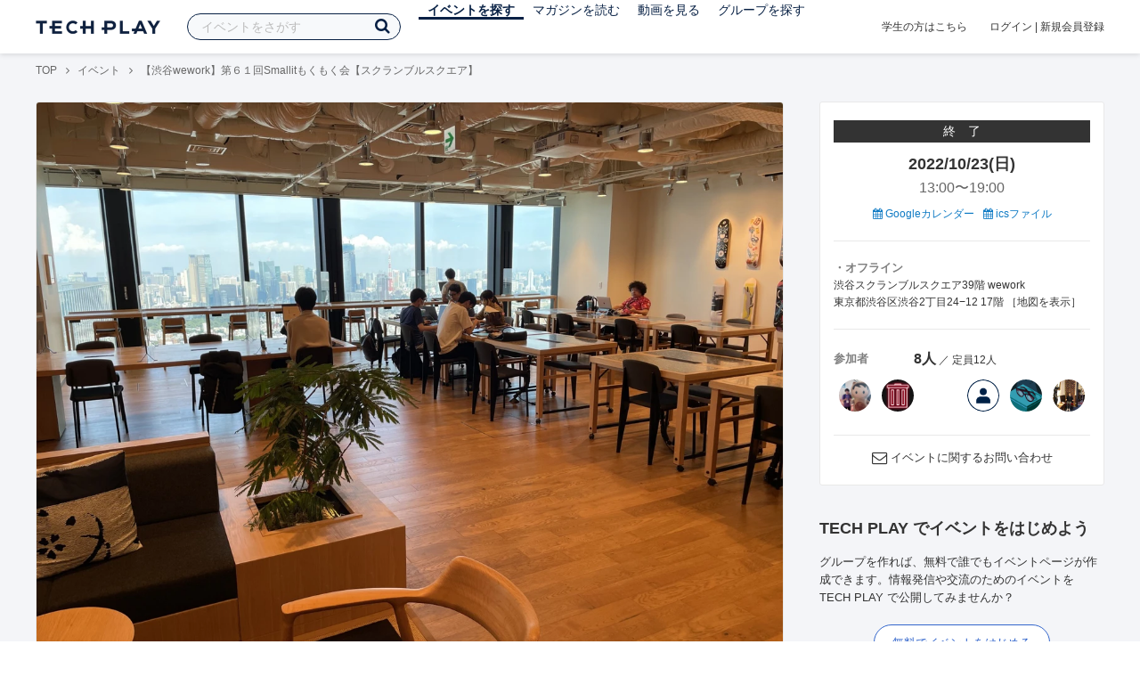

--- FILE ---
content_type: text/html; charset=UTF-8
request_url: https://techplay.jp/event/878525
body_size: 16226
content:
<!DOCTYPE html>
<html lang="ja">
<head>
    <meta charset="utf-8">
        <script>
    var dataLayer = dataLayer || [];
            dataLayer.push({ 'login': 'no', 'user_id': null });
    
    (function(w,d,s,l,i){w[l]=w[l]||[];w[l].push({'gtm.start':
        new Date().getTime(),event:'gtm.js'});var f=d.getElementsByTagName(s)[0],
        j=d.createElement(s),dl=l!='dataLayer'?'&l='+l:'';j.async=true;j.src=
        '//www.googletagmanager.com/gtm.js?id='+i+dl;f.parentNode.insertBefore(j,f);
    })(window,document,'script','dataLayer','GTM-K37XWQ');
</script>    <link rel="canonical" href="https://techplay.jp/event/878525" />

        
    <title>【渋谷wework】第６１回Smallitもくもく会【スクランブルスクエア】｜IT勉強会・イベントならTECH PLAY［テックプレイ］</title>
    <meta name="author" content="TECH PLAY">
    <meta name="keywords" content="TECH PLAY,テックプレイ,IT勉強会,ITセミナー,ITイベント,エンジニア勉強会,技術勉強会,IT勉強会カレンダー">
    <meta name="description" content="2022/10/23（日）開催 イベントの目的 最近AWSに関する仕事をやっており、今後のことも考えインフラ・ネットワーク・AWSの資格勉強を行っています。 このようなイベントを開催することで、半強制的に自分を追い詰め勉強することとエンジニアと交流して刺激がもらえたらなぁ～というのを目的としています。 社長から渋谷weworkを使っていいといわれたこともあり、交流も含め定期的に開催したいと考えています。 「渋谷スクランブルスクエ...">
    <meta property="fb:app_id" content="703735426307641" />
    <meta property="og:type" content="article" />
    <meta property="og:title" content="【渋谷wework】第６１回Smallitもくもく会【スクランブルスクエア】｜IT勉強会・イベントならTECH PLAY［テックプレイ］" />
    <meta property="og:description" content="2022/10/23（日）開催 イベントの目的 最近AWSに関する仕事をやっており、今後のことも考えインフラ・ネットワーク・AWSの資格勉強を行っています。 このようなイベントを開催することで、半強制的に自分を追い詰め勉強することとエンジニアと交流して刺激がもらえたらなぁ～というのを目的としています。 社長から渋谷weworkを使っていいといわれたこともあり、交流も含め定期的に開催したいと考えています。 「渋谷スクランブルスクエ..."/>
    <meta property="og:image" content="https://s3.techplay.jp/tp-images/event/2d93b628e5b49d80f92ee4115972678329385428.jpg?w=1200" />
    <meta property="og:url" content="https://techplay.jp/event/878525" />
    <meta property="og:site_name" content="TECH PLAY" />
    <meta property="og:locale" content="ja_JP" />
    <meta name="twitter:card" content="summary_large_image">
    <meta name="twitter:site" content="@techplayjp">
    <meta name="twitter:title" content="【渋谷wework】第６１回Smallitもくもく会【スクランブルスクエア】｜IT勉強会・イベントならTECH PLAY［テックプレイ］">
    <meta name="twitter:description" content="2022/10/23（日）開催 イベントの目的 最近AWSに関する仕事をやっており、今後のことも考えインフラ・ネットワーク・AWSの資格勉強を行っています。 このようなイベントを開催することで、半強制的に自分を追い詰め勉強することとエンジニアと交流して刺激がもらえたらなぁ～というのを目的としています。 社長から渋谷weworkを使っていいといわれたこともあり、交流も含め定期的に開催したいと考えています。 「渋谷スクランブルスクエ...">
    <meta name="twitter:image:src" content="https://s3.techplay.jp/tp-images/event/2d93b628e5b49d80f92ee4115972678329385428.jpg?w=1200">

    
    <meta name="csrf-token" content="z001qWkV8LXKVCzpuxcyuMdzxx5YD95awBKqBtzw">
    <meta name="viewport" content="width=device-width, maximum-scale=1">
    <link rel="icon" type="image/x-icon" href="https://files.techplay.jp/ZXTC246WG/images/favicon.ico">
    <link rel="apple-touch-icon" sizes="144x144" href="https://files.techplay.jp/ZXTC246WG/images/icon/apple-touch-icon-144.png">
    <link rel="apple-touch-icon" sizes="152x152" href="https://files.techplay.jp/ZXTC246WG/images/icon/apple-touch-icon-152.png">
    <link rel="apple-touch-icon" sizes="180x180" href="https://files.techplay.jp/ZXTC246WG/images/icon/apple-touch-icon-180.png">
    <link rel="manifest" href="https://files.techplay.jp/ZXTC246WG/manifest.json">
    <link href="https://fonts.googleapis.com/css?family=Noto+Sans+JP:400,700&amp;subset=japanese" rel="stylesheet">
    <link rel="stylesheet" href="https://files.techplay.jp/ZXTC246WG/css/frontend.css">

    </head>
<body>
<noscript>
    <iframe src="//www.googletagmanager.com/ns.html?id=GTM-K37XWQ"
        height="0" width="0" style="display:none;visibility:hidden"></iframe>
</noscript><script>window.fbAsyncInit = function() {FB.init({appId:'703735426307641',xfbml:true,version:'v18.0'});};</script>
<script async defer crossorigin="anonymous" src="https://connect.facebook.net/ja_JP/sdk.js"></script>
<div class="wrap-body" id="mainContentArea">

<header id="js-pageheader" class="pageheader">
    <div class="pageheader-inner">
        <div class="pageheader-col">
            <div class="pageheader-logo">
                <a href="https://techplay.jp"><img src="https://files.techplay.jp/ZXTC246WG/images/logo.png" alt="TECH PLAY"></a>
            </div>
            <div class="pageheader-search">
    <form method="get" name="event" action="https://techplay.jp/event/search">
        <input id="kw_search" type="text" class="pageheader-search-input" name="keyword" autocomplete="off" placeholder="イベントをさがす" value="">
        <button id="searchBtn" class="pageheader-search-btn" type="submit">
            <i class="fa fa-search" aria-label="キーワード検索"></i>
        </button>
    </form>
    <div id="suggest" style="display: none;"></div>
    </div>
            <nav class="pageheader-nav">
                <ul class="pageheader-nav-list">
                    <li class="pageheader-dropdown pageheader-nav-current">
                        <a href="https://techplay.jp/event">イベントを探す</a>
                        <ul class="pageheader-dropdown-content">
                            <li class=""><a href="https://techplay.jp/event/today">本日開催のイベント</a></li>
                            <li class=""><a href="https://techplay.jp/event/tomorrow">明日開催のイベント</a></li>
                            <li class=""><a href="https://techplay.jp/ranking/future_event">ランキング</a></li>
                            <li class=""><a href="https://techplay.jp/calendar">カレンダー</a></li>
                        </ul>
                    </li>
                    <li class="pageheader-dropdown ">
                        <a href="https://techplay.jp/column">マガジンを読む</a>
                        <ul class="pageheader-dropdown-content">
                            <li class=""><a href="https://techplay.jp/column">マガジン</a></li>
                            <li class=""><a href="https://techplay.jp/blog">技術ブログ</a></li>
                            <li class=""><a href="https://techplay.jp/book">書籍</a></li>
                        </ul>
                    </li>
                    <li class="">
                        <a href="https://techplay.jp/video">動画を見る</a>
                    </li>
                    <li class="pageheader-dropdown ">
                        <a href="https://techplay.jp/community">グループを探す</a>
                        <ul class="pageheader-dropdown-content">
                            <li class=""><a href="https://techplay.jp/community_entry">グループを作る</a></li>
                            <li><a href="https://owner.techplay.jp" target="_blank">イベント作成・管理</a></li>
                        </ul>
                    </li>
                </ul>
            </nav>
        </div>
        <div class="pageheader-col">
            <div class="pageheader-student">
                <a href="https://techplay.jp/student">学生の方はこちら</a>
            </div>
                            <div class="pageheader-login">
                    <a href="https://techplay.jp/login">ログイン</a>  |  <a href="https://techplay.jp/user/signup">新規会員登録</a>
                </div>
                    </div>
    </div>
</header>
    
<div class="wrap-body-bg">
        <div class="breadcrumbs" role="navigation">
    <ul class="breadcrumbs-inner">
        <li class="breadcrumbs-item"><a href="https://techplay.jp">TOP</a></li>
                                    <li class="breadcrumbs-item"><a href="https://techplay.jp/event">イベント</a></li>
                            <li class="breadcrumbs-item">【渋谷wework】第６１回Smallitもくもく会【スクランブルスクエア】</li>
    </ul>
</div>

<script type="application/ld+json">
{
    "@context": "https:\/\/schema.org",
    "@type": "BreadcrumbList",
    "itemListElement": [
        {
            "@type": "ListItem",
            "position": 1,
            "name": "TOP",
            "item": "https:\/\/techplay.jp"
        },
        {
            "@type": "ListItem",
            "position": 2,
            "name": "\u30a4\u30d9\u30f3\u30c8",
            "item": "https:\/\/techplay.jp\/event"
        },
        {
            "@type": "ListItem",
            "position": 3,
            "name": "\u3010\u6e0b\u8c37wework\u3011\u7b2c\uff16\uff11\u56deSmallit\u3082\u304f\u3082\u304f\u4f1a\u3010\u30b9\u30af\u30e9\u30f3\u30d6\u30eb\u30b9\u30af\u30a8\u30a2\u3011",
            "item": "https:\/\/techplay.jp\/event\/878525"
        }
    ]
}
</script>
    <div class="l-card l-card-medium-padding l-row l-row-between l-row-alignStart eventDetail">
        <div class="l-card-medium l-shrink" role="main">
            <article class="eventDetail-wrapper">
                                    <div class="eventDetail-thumbnailWrapper">
                        <img src="https://s3.techplay.jp/tp-images/event/2d93b628e5b49d80f92ee4115972678329385428.jpg?w=1200" class="eventDetail-thumbnail" />
                    </div>
                                <div class="eventDetail-innerSpace">
                    <header class="eventDetail-header">
                        <h1 class="eventDetail-heading">【渋谷wework】第６１回Smallitもくもく会【スクランブルスクエア】</h1>
                        <div class="d-flex justify-content-between align-items-center mB10">
                            <div class="fs13 cGY-3">
                                2022/10/23(日)13:00
                                                                    〜
                                                                            19:00
                                                                                                    開催
                            </div>
                            <a href="https://techplay.jp/login" class="bookmark-btn" data-is-text="true" title="ブックマーク">
        <span class="bookmark-icon"></span><span class="bookmark-text">ブックマーク</span>
    </a>
                        </div>
                                            </header>
                                            <div class="tags-text"><i class="fa fa-lg fa-tag"></i>
                                                            <a href="https://techplay.jp/event/tag/aws" class="tags-item">#AWS</a>,                                                             <a href="https://techplay.jp/event/tag/mokumoku" class="tags-item">#もくもく会</a>,                                                             <a href="https://techplay.jp/event/tag/beginner" class="tags-item">#初心者</a>                                                    </div>
                                        
                    
                                                                
                    <div class="event-detail">

                        
                        <div class="body">
                            
                                                        <div id="participationTable">
                                <table>
                                    <thead><tr><th>参加枠</th><th class="type">申込形式</th><th class="price">参加費</th>
                                         <th class="capacity">参加者</th>                                     </tr></thead>
                                    <tbody>
                                                                            <tr>    <td class="category">
        <div class="category-inner">
            <div>フリー枠</div>
                    </div>
    </td>
    <td class="type">
                    先着順
            </td>
    <td class="price">
            無料
        </td>
            <td class="capacity">
                                                <span class="num">8人</span>
                             ／ 定員12人                                </td>
    </tr>
                                                                                                                </tbody>
                                </table>
                                                            </div>
                            
                                                                        <div class="social-icon-area social"></div>
                        
                            <h2>イベント内容</h2>
                            <section id="edited" class="text">
                                <h2>イベントの目的</h2>
<p>最近AWSに関する仕事をやっており、今後のことも考えインフラ・ネットワーク・AWSの資格勉強を行っています。</p>
<p>このようなイベントを開催することで、半強制的に自分を追い詰め勉強することとエンジニアと交流して刺激がもらえたらなぁ～というのを目的としています。</p>
<p>社長から渋谷weworkを使っていいといわれたこともあり、交流も含め定期的に開催したいと考えています。</p>
<p>「渋谷スクランブルスクエア　wework」で検索したらわかると思いますが、めちゃくちゃおしゃれなところなのできっとやる気が出ると思います。</p>
<p>一人でも勉強するのでweworkが使えない場合を除き、イベント中止はありません！！めちゃくちゃ広いので、この人数でも余裕で入ります。</p>
<h3>こういう人におすすめ</h3>
<ul>
<li>資格勉強したい人</li>
<li>エンジニア同士で交流したい人</li>
<li>仕事・副業を進めたい人</li>
</ul>
<p>IT業界未経験者や学生、転職を考えている人でも全然参加してください！webサイト作成や資格勉強、ブログ作成などITに関することであれば何でも構いません。また、IT業界にいてAWSに興味はあるけど未経験で今勉強中という人を探しています。一緒に毎週勉強して、AWS極めていきませんか？</p>
<p>※求人　未経験でもAWSをやっていきたい人を2名募集しています。興味ある方は一度勉強会に参加してみてください。</p>
<h3>注意点</h3>
<p>共有スペースでのフリーアドレスでの勉強会になります。普通にしゃべるのOKです。広いので集中したい場合は離れてもOKです。</p>
<p>雑談OK・さぼっていてもOKな気軽な気持ちの比較的自由なもくもく会にしようと考えています。</p>
<p>途中参加・帰宅OKです。</p>
<h3>設備</h3>
<p>・水とお茶は自由に飲めます。</p>
<p>・電源</p>
<p>・wi-fi（ゲスト用のフリーwi-fiがありますが調子悪い場合があります）</p>
<h2>スケジュール</h2>
<p>13:00：集合</p>
<p>13:10：勉強開始</p>
<p>19:00ごろ：終わり（いつ帰ってもいいです。いつ来てもいいです。）</p>
<h2>参加について</h2>
<p>【集合場所・日時】</p>
<p>参加ボタンを押した後に表示されます。</p>
<p>【参加できなくなった場合】</p>
<p>キャンセルお願いします。特に気にせず、次回気軽に参加してください。</p>
                            </section>
                            
                            
                            
                                                    <div class="submit" id="v-event-detail-submit">
                                                                                                <div v-cloak>
    <v-modal
        :id="modalName"
        :name="modalName"
        width="900px"
        height="440px"
        :scrollable="false"
    >
    <div class="userRegister">
        <div>
            <h2 class="userRegister-heading userRegister-heading-center">新規会員登録</h2>
            <p class="userRegister-text userRegister-text-center">
                このイベントに申し込むには会員登録が必要です。<br>
                アカウント登録済みの方は<a href="https://techplay.jp/login">ログイン</a>してください。
            </p>
            <hr>
            <div class="userRegister-signIn">
                <ul class="userRegister-signIn-social">
                    <li class="userRegister-signIn-social-google">
                        <a href="https://techplay.jp/login/google">
                            <span class="fa fa-lg fa-fw fa-google" aria-hidden="true"></span>Googleで登録
                        </a>
                    </li>
                    <li class="userRegister-signIn-social-github">
                        <a href="https://techplay.jp/login/github">
                            <span class="fa fa-lg fa-fw fa-github" aria-hidden="true"></span>GitHubで登録
                        </a>
                    </li>
                    <li class="userRegister-signIn-social-mail">
                        <a href="https://techplay.jp/user/create">
                            <span class="fa fa-lg fa-fw fa-envelope-o" aria-hidden="true"></span>メールアドレスで登録
                        </a>
                    </li>
                </ul>
            </div>
            <hr>
            <div class="userRegister-text"><p>※ ソーシャルアカウントで登録するとログインが簡単に行えます。</p><p>※ 連携したソーシャルアカウントは、会員登録完了後にいつでも変更できます。</p></div>
        </div>
    </div>
    </v-modal>
</div>                            </div>
                                                        <div class="apilogo"><img src="https://files.techplay.jp/ZXTC246WG/images/top/apilogo_dots.png" alt="TECH PLAY"></div>
                                                    
                        </div>
                    </div>
                                                                                                    </div>
            </article>
                        <section class="similarEvent">
    <h2 class="similarEvent-heading">関連するイベント</h2>
    <div class="l-card-main l-card-overflow similarEvent-inner">
                <article class="eventListSimple">
            <header class="eventListSimple-header">
                <h2 class="eventListSimple-heading">
                    <a href="https://techplay.jp/event/991435">[秋葉原] がやがやと勉強する会 (テーマ自由、初心者歓迎！)</a>
                </h2>
                <div class="eventListSimple-info">
                    <div class="eventListSimple-info-inner">
                        <p>2026/01/25(日) 開催</p>
                                            </div>
                </div>
            </header>
            <div class="eventListSimple-body">
                <a href="https://techplay.jp/event/991435">
                    <img class="eventListSimple-thumbnail" src="https://s3.techplay.jp/tp-images/event/56fc299d6edc7160020da101557cc9c148dc8ca1.png?w=600" alt="[秋葉原] がやがやと勉強する会 (テーマ自由、初心者歓迎！)">
                </a>
            </div>
        </article>
                <article class="eventListSimple">
            <header class="eventListSimple-header">
                <h2 class="eventListSimple-heading">
                    <a href="https://techplay.jp/event/990128">1/26【現役エンジニアの無料キャリア相談付き】AI競争で需要急増中の「Python」を学んでキャリアアップを目指そう in 東京</a>
                </h2>
                <div class="eventListSimple-info">
                    <div class="eventListSimple-info-inner">
                        <p>2026/01/26(月) 開催</p>
                                            </div>
                </div>
            </header>
            <div class="eventListSimple-body">
                <a href="https://techplay.jp/event/990128">
                    <img class="eventListSimple-thumbnail" src="https://s3.techplay.jp/tp-images/event/8b3af66f69b27f997842ccbdf34bbcc8aefda2ff.png?w=600" alt="1/26【現役エンジニアの無料キャリア相談付き】AI競争で需要急増中の「Python」を学んでキャリアアップを目指そう in 東京">
                </a>
            </div>
        </article>
                <article class="eventListSimple">
            <header class="eventListSimple-header">
                <h2 class="eventListSimple-heading">
                    <a href="https://techplay.jp/event/990129">1/27 生成AI講座を開講！PythonでAIを使ったアプリを作成する方法を学ぶ無料体験講座 in 東京</a>
                </h2>
                <div class="eventListSimple-info">
                    <div class="eventListSimple-info-inner">
                        <p>2026/01/27(火) 開催</p>
                                            </div>
                </div>
            </header>
            <div class="eventListSimple-body">
                <a href="https://techplay.jp/event/990129">
                    <img class="eventListSimple-thumbnail" src="https://s3.techplay.jp/tp-images/event/f388b384a058544ae19bd66f22c757e24339f356.png?w=600" alt="1/27 生成AI講座を開講！PythonでAIを使ったアプリを作成する方法を学ぶ無料体験講座 in 東京">
                </a>
            </div>
        </article>
                <article class="eventListSimple">
            <header class="eventListSimple-header">
                <h2 class="eventListSimple-heading">
                    <a href="https://techplay.jp/event/990130">1/28【現役エンジニアの無料キャリア相談付き】AI競争で需要急増中の「Python」を学んでキャリアアップを目指そう in 東京</a>
                </h2>
                <div class="eventListSimple-info">
                    <div class="eventListSimple-info-inner">
                        <p>2026/01/28(水) 開催</p>
                                            </div>
                </div>
            </header>
            <div class="eventListSimple-body">
                <a href="https://techplay.jp/event/990130">
                    <img class="eventListSimple-thumbnail" src="https://s3.techplay.jp/tp-images/event/8b3af66f69b27f997842ccbdf34bbcc8aefda2ff.png?w=600" alt="1/28【現役エンジニアの無料キャリア相談付き】AI競争で需要急増中の「Python」を学んでキャリアアップを目指そう in 東京">
                </a>
            </div>
        </article>
                <article class="eventListSimple">
            <header class="eventListSimple-header">
                <h2 class="eventListSimple-heading">
                    <a href="https://techplay.jp/event/991534">(教室見学・体験) 中学生・高校生対象 Unityでゲームプログラミング！</a>
                </h2>
                <div class="eventListSimple-info">
                    <div class="eventListSimple-info-inner">
                        <p>2026/01/31(土) 開催</p>
                                            </div>
                </div>
            </header>
            <div class="eventListSimple-body">
                <a href="https://techplay.jp/event/991534">
                    <img class="eventListSimple-thumbnail" src="https://s3.techplay.jp/tp-images/event/be21523191cc7e30e25fa2435546c02eb4737162.png?w=600" alt="(教室見学・体験) 中学生・高校生対象 Unityでゲームプログラミング！">
                </a>
            </div>
        </article>
            </div>
</section>
                        <section class="column-section" id="ga-tag-related-column">
        <h2 class="column-section-borderHeading">関連するマガジン</h2>
        <div class="l-card-main l-card-overflow column-section-inner">
                            <div class="column-section-list">
                    <h3 class="column-section-list-heading">
                        <a href="https://techplay.jp/column/1913">Pythonのリスト操作 - append・extend・insertメソッドの使い方</a>
                    </h3>
                    <a class="column-section-list-thumbnail" href="https://techplay.jp/column/1913">
                        <img src="https://s3.techplay.jp/tp-images/column/1/IfuBCYsKlmJsRq1dmZuQX3DTS1r4Ol6xF0YJpHEh.jpg?w=320" alt="Pythonのリスト操作 - append・extend・insertメソッドの使い方">
                    </a>
                </div>
                            <div class="column-section-list">
                    <h3 class="column-section-list-heading">
                        <a href="https://techplay.jp/column/1906">【入門者向け】Pythonのlen関数でリストや文字列の長さを取得する</a>
                    </h3>
                    <a class="column-section-list-thumbnail" href="https://techplay.jp/column/1906">
                        <img src="https://s3.techplay.jp/tp-images/column/1/DI9mfC20nT0Zws3cbnuKAec2roRNv9mlatNBr4qu.jpg?w=320" alt="【入門者向け】Pythonのlen関数でリストや文字列の長さを取得する">
                    </a>
                </div>
                            <div class="column-section-list">
                    <h3 class="column-section-list-heading">
                        <a href="https://techplay.jp/column/1903">Pythonで日付・時刻を扱う方法を入門者向けに解説します。</a>
                    </h3>
                    <a class="column-section-list-thumbnail" href="https://techplay.jp/column/1903">
                        <img src="https://s3.techplay.jp/tp-images/column/1/HCbqLBKZQubRsjtw5qrxCEmO3wWMhAFI8KRQLrvW.jpg?w=320" alt="Pythonで日付・時刻を扱う方法を入門者向けに解説します。">
                    </a>
                </div>
                            <div class="column-section-list">
                    <h3 class="column-section-list-heading">
                        <a href="https://techplay.jp/column/1902">Pythonにおける算術演算子 - 四則演算などの基礎を解説します</a>
                    </h3>
                    <a class="column-section-list-thumbnail" href="https://techplay.jp/column/1902">
                        <img src="https://s3.techplay.jp/tp-images/column/1/rqfkgfIDjlN3XNvbjh5R59ctopcvCWGyNJ6VEYEu.jpg?w=320" alt="Pythonにおける算術演算子 - 四則演算などの基礎を解説します">
                    </a>
                </div>
                            <div class="column-section-list">
                    <h3 class="column-section-list-heading">
                        <a href="https://techplay.jp/column/1891">Pythonをこれから学びたい方へ - 初心者向け学習コンテンツまとめ</a>
                    </h3>
                    <a class="column-section-list-thumbnail" href="https://techplay.jp/column/1891">
                        <img src="https://s3.techplay.jp/tp-images/column/1/lAvFQgwQsjIAugXjrCAuwwk14BG1iNj6pgS06icn.jpg?w=320" alt="Pythonをこれから学びたい方へ - 初心者向け学習コンテンツまとめ">
                    </a>
                </div>
                            <div class="column-section-list">
                    <h3 class="column-section-list-heading">
                        <a href="https://techplay.jp/column/1885">Pythonで四捨五入する方法 - round関数とdecimalモジュールを使った方法</a>
                    </h3>
                    <a class="column-section-list-thumbnail" href="https://techplay.jp/column/1885">
                        <img src="https://s3.techplay.jp/tp-images/column/1/bArbxhUuD4zaT7U3fGsfSuHafUIsRtTftkr3vuqM.jpg?w=320" alt="Pythonで四捨五入する方法 - round関数とdecimalモジュールを使った方法">
                    </a>
                </div>
                    </div>
    </section>
        </div>
        <div class="l-card-right l-shrink eventAside" id="v-event-detail-attend">
    <div class="box eventAside-inner">
                    <div class="label-status label-status-end">終　了</div>
                        <time class="eventAside-day" datetime="2022-10-23">2022/10/23(日)</time>
        <div class="eventAside-time eventAside-time-row">
            <time datetime="13:00">13:00</time>〜
                        <time datetime="19:00">19:00</time>
                    </div>
        
        <ul class="eventAside-calendarList">
            <li>
                <a href="http://www.google.com/calendar/event?action=TEMPLATE&amp;text=%E3%80%90%E6%B8%8B%E8%B0%B7wework%E3%80%91%E7%AC%AC%EF%BC%96%EF%BC%91%E5%9B%9ESmallit%E3%82%82%E3%81%8F%E3%82%82%E3%81%8F%E4%BC%9A%E3%80%90%E3%82%B9%E3%82%AF%E3%83%A9%E3%83%B3%E3%83%96%E3%83%AB%E3%82%B9%E3%82%AF%E3%82%A8%E3%82%A2%E3%80%91&amp;details=https%3A%2F%2Ftechplay.jp%2Fevent%2F878525%3Futm_medium%3Dreferral%26utm_source%3Dgoogle_calendar%26utm_campaign%3Dgoogle_calendar&amp;location=%E6%B8%8B%E8%B0%B7%E3%82%B9%E3%82%AF%E3%83%A9%E3%83%B3%E3%83%96%E3%83%AB%E3%82%B9%E3%82%AF%E3%82%A8%E3%82%A239%E9%9A%8E+wework+%E6%9D%B1%E4%BA%AC%E9%83%BD%E6%B8%8B%E8%B0%B7%E5%8C%BA%E6%B8%8B%E8%B0%B72%E4%B8%81%E7%9B%AE24%E2%88%9212+17%E9%9A%8E&amp;dates=20221023T040000Z%2F20221023T100000Z&amp;trp=false&amp;sprop=https%3A%2F%2Ftechplay.jp%2Fevent%2F878525%26sprop%3Dname%3Atechplay" target="_blank"><i class="fa fa-calendar" aria-hidden="true"></i> Googleカレンダー</a>
            </li>
            <li>
                <a href="https://techplay.jp/event/ics/878525"><i class="fa fa-calendar" aria-hidden="true"></i> icsファイル</a>
            </li>
        </ul>

        <dl class="eventAside-info">
            
                        <dt class="eventAside-info-title">・オフライン</dt>
            <dd class="eventAside-info-item">
                                    渋谷スクランブルスクエア39階 wework<br>
                                                    東京都渋谷区渋谷2丁目24&minus;12 17階&nbsp;［<a href="https://maps.google.com/maps?q=%E6%9D%B1%E4%BA%AC%E9%83%BD%E6%B8%8B%E8%B0%B7%E5%8C%BA%E6%B8%8B%E8%B0%B72%E4%B8%81%E7%9B%AE24%E2%88%9212+17%E9%9A%8E&amp;z=17" target="_blank">地図を表示</a>］
                            </dd>
                    </dl>

                            
                <div class="eventAside-buttonArea">
                    </div>
        
        
        
                <dl class="eventAside-info eventAside-info-row">
            <dt class="eventAside-info-title">参加者</dt>
            <dd class="eventAside-info-item">
                                    <em class="">8人</em>
                    ／                                定員12人            </dd>
        </dl>
                        <div id="attendeeList" class="eventAside-attendeeList"></div>
                    
        
                <p class="eventAside-contact">
            <i class="fa fa-envelope-o fa-lg"></i>
            <a href="https://techplay.jp/event/878525/contact">イベントに関するお問い合わせ</a>
        </p>
            </div>

                    
    
        
        <div class="box" id="ga-side-community-entry">
    <div class="heading"><h2 class="title">TECH PLAY でイベントをはじめよう</h2></div>
    <div class="content">
        <p class="fs13">グループを作れば、無料で誰でもイベントページが作成できます。情報発信や交流のためのイベントをTECH PLAY で公開してみませんか？</p>
        <div class="mT20 text-center">
            <a class="btn-blue-line btn-blue-line-m btn-blue-line-w" href="https://techplay.jp/community_entry">無料でイベントをはじめる</a>
        </div>
    </div>
</div>

    
    <div class="box">
        <div class="heading"><h2 class="title">タグからイベントをさがす</h2></div>
        <div class="tags">
            <a class="tags-item" href="https://techplay.jp/event/tag/devops">DevOps</a>
<a class="tags-item" href="https://techplay.jp/event/tag/ios">iOS</a>
<a class="tags-item" href="https://techplay.jp/event/tag/security">セキュリティ</a>
<a class="tags-item" href="https://techplay.jp/event/tag/dataanalysis">データ分析</a>
<a class="tags-item" href="https://techplay.jp/event/tag/ai">人工知能</a>
<a class="tags-item" href="https://techplay.jp/event/tag/kubernetes">Kubernetes</a>
<a class="tags-item" href="https://techplay.jp/event/tag/iot">IoT</a>
<a class="tags-item" href="https://techplay.jp/event/tag/deeplearning">Deep Learning</a>
<a class="tags-item" href="https://techplay.jp/event/tag/go">Go</a>
<a class="tags-item" href="https://techplay.jp/event/tag/ux">UX</a>
        </div>
        <div class="jumpLink">
            <a href="https://techplay.jp/tag"><i class="fa fa-caret-right" aria-hidden="true"></i>タグ一覧からさがす</a>
        </div>
    </div>

        
                    <div class="box">
        <div class="heading"><h2 class="title">関連動画</h2></div>
        <div class="content">
                            <article class="video-related">
    <h2 class="video-related-heading">
        <a href="https://techplay.jp/video/204">「技術をもっと学びたい」と本気で考えるエンジニアに伝えたい NTTデータ式&rdquo;実践...</a>
    </h2>
    <a class="video-related-thumbnail video-play" href="https://techplay.jp/video/204">
        <img src="https://img.youtube.com/vi/bbOY1SpuuT4/default.jpg" alt="「技術をもっと学びたい」と本気で考えるエンジニアに伝えたい NTTデータ式&rdquo;実践型リスキリング&rdquo;とは ーコミッター、Microsoft MVP、執筆者にあなたも学べるー">
    </a>
</article>
                            <article class="video-related">
    <h2 class="video-related-heading">
        <a href="https://techplay.jp/video/148">AWS Tech talk Night#5 クラウドネイティブ時代のエンジニアが押さえておきたい...</a>
    </h2>
    <a class="video-related-thumbnail video-play" href="https://techplay.jp/video/148">
        <img src="https://img.youtube.com/vi/LR9aARH8BkU/default.jpg" alt="AWS Tech talk Night#5 クラウドネイティブ時代のエンジニアが押さえておきたい ソフトウェアの構築・運用で考慮すべき5つのポイント">
    </a>
</article>
                            <article class="video-related">
    <h2 class="video-related-heading">
        <a href="https://techplay.jp/video/173">VPS運用のWordPressブログをAWSフル活用したモダン構成にする全過程 #devio2022</a>
    </h2>
    <a class="video-related-thumbnail video-play" href="https://techplay.jp/video/173">
        <img src="https://img.youtube.com/vi/GqImO4khm3A/default.jpg" alt="VPS運用のWordPressブログをAWSフル活用したモダン構成にする全過程 #devio2022">
    </a>
</article>
                    </div>
    </div>
    
            <div class="box">
        <div class="focusedEvent">
            <div class="heading"><h2>注目のイベント</h2></div>
            <div class="content">
                <div class="event-card-list">
                                    <div class="event-card" data-ad-inview="event_detail/events/990303">
                        <div class="event-card-inner">
                            <header class="event-card-header">
                                <div class="event-card-title">
                                    <a href="https://techplay.jp/ad/event_detail/events/990303">「BI選定で迷わない」バンダイナムコネクサスのエンジニアが語る、選定軸と運用ベストプラクティス</a>
                                </div>
                            </header>
                            <div class="event-card-info">
                                2026/02/04(水) 開催
                            </div>
                        </div>
                        <a href="https://techplay.jp/ad/event_detail/events/990303" class="event-card-thumbnail" style="background-image: url(https://s3.techplay.jp/tp-images/event/d0dad64e770af61ecf3e8e36e0846df691f2fd43.png?w=600)" title="「BI選定で迷わない」バンダイナムコネクサスのエンジニアが語る、選定軸と運用ベストプラクティス"></a>
                    </div>
                                    <div class="event-card" data-ad-inview="event_detail/events/990163">
                        <div class="event-card-inner">
                            <header class="event-card-header">
                                <div class="event-card-title">
                                    <a href="https://techplay.jp/ad/event_detail/events/990163">「いつか移住したい」と言い続けているエンジニアの皆さん！ 【&quot;稼げるまち&quot;で全部アップデート】 移住IT人材達が語る、自分らしい生き方の最適解【KITAKYUSHU Tech 2025 Day２再放送】</a>
                                </div>
                            </header>
                            <div class="event-card-info">
                                2026/01/30(金) 開催
                            </div>
                        </div>
                        <a href="https://techplay.jp/ad/event_detail/events/990163" class="event-card-thumbnail" style="background-image: url(https://s3.techplay.jp/tp-images/event/59419255218a724780c5a03233271ac8f23011fc.jpg?w=600)" title="「いつか移住したい」と言い続けているエンジニアの皆さん！ 【&quot;稼げるまち&quot;で全部アップデート】 移住IT人材達が語る、自分らしい生き方の最適解【KITAKYUSHU Tech 2025 Day２再放送】"></a>
                    </div>
                                </div>
            </div>
        </div>
    </div>
    
        
        <div class="box">
    <div class="randomBanner">
        <a href="https://techplay.jp/community_group/tug" target="_blank">
            <img src="https://s3.techplay.jp/tp-images/event/1/WgjTxmFHZkAqMj9l1AEXAMJxxQBDu73UBflDyX8m.png?w=600" alt="Tableau ユーザー会">
        </a>
        <a class="mT10" href="https://techplay.jp/community_group/snowflake_users" target="_blank">
            <img src="https://s3.techplay.jp/tp-images/event/1/RHEL9hy7zRTw6F9lVwqPkQnL2x36v8NZR42zIpxQ.png?w=600" alt="Snowflake ユーザー会">
        </a>
        <a class="mT10" href="https://techplay.jp/community_group/canva_village" target="_blank">
            <img src="https://s3.techplay.jp/tp-images/event/1/IwhJbMs2N7GqkcofAniVkBbL9KdxzDZCQBNzaROH.png?w=600" alt="Canva Village">
        </a>
    </div>
</div>

    <div v-cloak>
    <v-modal
        :id="modalName"
        :name="modalName"
        width="900px"
        height="440px"
        :scrollable="false"
    >
    <div class="userRegister">
        <div>
            <h2 class="userRegister-heading userRegister-heading-center">新規会員登録</h2>
            <p class="userRegister-text userRegister-text-center">
                このイベントに申し込むには会員登録が必要です。<br>
                アカウント登録済みの方は<a href="https://techplay.jp/login">ログイン</a>してください。
            </p>
            <hr>
            <div class="userRegister-signIn">
                <ul class="userRegister-signIn-social">
                    <li class="userRegister-signIn-social-google">
                        <a href="https://techplay.jp/login/google">
                            <span class="fa fa-lg fa-fw fa-google" aria-hidden="true"></span>Googleで登録
                        </a>
                    </li>
                    <li class="userRegister-signIn-social-github">
                        <a href="https://techplay.jp/login/github">
                            <span class="fa fa-lg fa-fw fa-github" aria-hidden="true"></span>GitHubで登録
                        </a>
                    </li>
                    <li class="userRegister-signIn-social-mail">
                        <a href="https://techplay.jp/user/create">
                            <span class="fa fa-lg fa-fw fa-envelope-o" aria-hidden="true"></span>メールアドレスで登録
                        </a>
                    </li>
                </ul>
            </div>
            <hr>
            <div class="userRegister-text"><p>※ ソーシャルアカウントで登録するとログインが簡単に行えます。</p><p>※ 連携したソーシャルアカウントは、会員登録完了後にいつでも変更できます。</p></div>
        </div>
    </div>
    </v-modal>
</div></div>    </div>
        <aside class="featuredTagArea">
    <header class="featuredTagArea-header">
        <h2 class="featuredTagArea-heading">注目のタグ</h2>
    </header>
    <div class="featuredTagArea-main tags">
        <a class="tags-item" href="https://techplay.jp/tag/aws">AWS</a>
<a class="tags-item" href="https://techplay.jp/tag/javascript">JavaScript</a>
<a class="tags-item" href="https://techplay.jp/tag/dataanalysis">データ分析</a>
<a class="tags-item" href="https://techplay.jp/tag/ai">人工知能</a>
<a class="tags-item" href="https://techplay.jp/tag/ux">UX</a>
<a class="tags-item" href="https://techplay.jp/tag/bigdata">ビッグデータ</a>
<a class="tags-item" href="https://techplay.jp/tag/iot">IoT</a>
<a class="tags-item" href="https://techplay.jp/tag/ios">iOS</a>
<a class="tags-item" href="https://techplay.jp/tag/azure">Azure</a>
<a class="tags-item" href="https://techplay.jp/tag/vr">VR</a>
        <a class="tags-item" href="https://techplay.jp/tag"><i class="fa fa-list-ul" aria-hidden="true"></i> タグ一覧からさがす</a>
    </div>
</aside>
</div>

<div id="footerArea">
        <footer class="pageFooter">
                <div class="pageFooter-menu">
    <div class="pageFooter-menu-inner">
        <section class="pageFooter-menu-col">
            <h4 class="pageFooter-menu-title">CONTENTS</h4>
            <ul class="pageFooter-menu-content">
                <li><a href="https://techplay.jp/event">イベント</a></li>
                <li><a href="https://techplay.jp/calendar">カレンダー</a></li>
                <li><a href="https://techplay.jp/column">マガジン</a></li>
                <li><a href="https://techplay.jp/blog">技術ブログ</a></li>
                <li><a href="https://techplay.jp/video">動画</a></li>
                <li><a href="https://techplay.jp/book">書籍</a></li>
                <li><a href="https://techplay.jp/community">グループ</a></li>
                <li><a href="https://techplay.jp/ranking/future_event">ランキング</a></li>
                <li><a href="https://techplay.jp/tag">タグ一覧</a></li>
            </ul>
        </section>
        <section class="pageFooter-menu-col">
            <h4 class="pageFooter-menu-title">TECH PLAY BUSINESS</h4>
            <ul class="pageFooter-menu-content">
                <li><a href="https://business.techplay.jp?utm_campaign=FY24_BRD_Link_TECHPLAYtoBUSINESS&amp;utm_source=techplay&amp;utm_medium=referral&amp;utm_content=footer" target="_blank">TECH PLAY BUSINESSとは？</a></li>
                <li><a href="https://business.techplay.jp/recruit?utm_campaign=FY24_BRD_Link_TECHPLAYtoBUSINESS&amp;utm_source=techplay&amp;utm_medium=referral&amp;utm_content=footer" target="_blank">エンジニア採用</a></li>
                <li><a href="https://business.techplay.jp/academy?utm_campaign=FY24_BRD_Link_TECHPLAYtoBUSINESS&amp;utm_source=techplay&amp;utm_medium=referral&amp;utm_content=footer" target="_blank">DX / デジタル人材育成</a></li>
                <li><a href="https://business.techplay.jp/engineer-bootcamp?utm_campaign=FY24_BRD_Link_TECHPLAYtoBUSINESS&amp;utm_source=techplay&amp;utm_medium=referral&amp;utm_content=footer" target="_blank">エンジニア育成</a></li>
                <li><a href="https://info.techplay.jp/document_mediaguide?utm_campaign=FY24_BRD_LP_TECHPLAYmediaguide&amp;utm_source=techplay&amp;utm_medium=referral&amp;utm_content=footer" target="_blank">広告掲載</a></li>
            </ul>
        </section>
        <section class="pageFooter-menu-col">
            <h4 class="pageFooter-menu-title">ABOUT</h4>
            <ul class="pageFooter-menu-content">
                <li><a href="https://techplay.jp/about">TECH PLAYとは？</a></li>
                <li><a href="https://techplay.jp/information">お知らせ</a></li>
                <li><a href="https://techplay.jp/company">運営会社</a></li>
                <li><a href="https://techplay.jp/faq">よくある質問</a></li>
                <li><a href="https://techplay.jp/community_entry">イベントをはじめる</a></li>
                <li><a href="https://owner.techplay.jp" target="_blank">イベント管理</a></li>
                            </ul>
        </section>
        <section class="pageFooter-menu-col">
            <h4 class="pageFooter-menu-title">POLICY</h4>
            <ul class="pageFooter-menu-content">
                <li><a href="https://techplay.jp/terms_of_use">TECH PLAY サービスユーザー利用規約</a></li>
                <li><a href="https://techplay.jp/privacy">個人情報の取扱いについて</a></li>
                <li><a href="https://techplay.jp/asct">特定商取引に関する法律に基づく表示</a></li>
                <li><a href="https://persol-innovation.co.jp/policy/cookie/">パーソナルデータの外部送信について</a></li>
            </ul>
        </section>
    </div>
</div>
                <div class="pageFooter-info">
    <div class="pageFooter-info-inner">
        <p class="pageFooter-info-copyright"><small>(c) 2026 PERSOL INNOVATION CO., LTD.</small></p>
        <ul class="pageFooter-info-sns">
            <li>
                <a class="pageFooter-info-sns-twitter" href="https://x.com/techplayjp" title="X" target="_blank">
                    <i class="fa fa-twitter" aria-hidden="true"></i>
                </a>
            </li>
            <li>
                <a class="pageFooter-info-sns-facebook" href="https://www.facebook.com/285819165154880" title="Facebookページ" target="_blank">
                    <i class="fa fa-facebook" aria-hidden="true"></i>
                </a>
            </li>
            <li>
                <a class="pageFooter-info-sns-youtube" href="https://www.youtube.com/@techplay4535/videos" title="YouTube" target="_blank">
                    <i class="fa fa-youtube-play" aria-hidden="true"></i>
                </a>
            </li>
            <li>
                <a class="pageFooter-info-sns-rss" href="https://rss.techplay.jp/event/w3c-rss-format/rss.xml" title="新規イベントFeed" target="_blank">
                    <i class="fa fa-rss" aria-hidden="true"></i>
                </a>
            </li>
        </ul>
    </div>
</div>
    </footer>
</div>

</div>
<div id="js-flash-msg-area" class="flashMessageArea"></div>
<script src="https://files.techplay.jp/ZXTC246WG/js/frontend.js" crossorigin="anonymous"></script>
<script>
            (function() {
                        var suggestList = [".NET","3D","A\/B\u30c6\u30b9\u30c8","A2A","Adobe XD","Alexa","Alibaba Cloud","Anaconda","Android","Android Studio","Angular","Ansible","Apache","Apache Spark","API","AR","Arduino","Atom","AWS","Azure","Babel","bash","BioTech","Blender","Bot","C#","C++","CAD","CAE","CakePHP","Canva","CDN","CentOS","ChatGPT","ChatOps","CI\/CD","Cisco","CivicTech","Claude Code","Cline","CMS","COBOL","CRM","CS","CSS","Cursor","CX","Cypress","C\u8a00\u8a9e","Dart","Datadog","Deep Learning","DevOps","Django","DNS","Docker","Drupal","DX","Eclipse","EdTech","EFO","Elasticsearch","Electron","Elixir","Elm","Emacs","Embulk","Erlang","ERP","Ethereum","FaaS","Figma","Fintech","Firebase","Flask","Flutter","FoodTech","FPGA","GA4","GIS","Git","GitHub","GitHub Copilot","Go","Google Analytics","Google Apps Script","Google BigQuery","Google Cloud","Google Colab","Google Workspace","GPU","GraphQL","Hadoop","Haskell","HealthTech","Heroku","HoloLens","HR\u30c6\u30af\u30ce\u30ed\u30b8\u30fc","HTML","Hyper-V","IaaS","IaC","IBM Cloud","IDaaS","IDE","iOS","IoT","Java","JavaScript","Jenkins","Jest","jQuery","Julia","Jupyter","Kaggle","Kibana","kintone","Kotlin","Kubernetes","LangChain","Laravel","Linux","Lisp","Looker","LPO","LT\uff08\u30e9\u30a4\u30c8\u30cb\u30f3\u30b0\u30c8\u30fc\u30af\uff09","MaaS","Mackerel","macOS","MCP","MeCab","Meetup","micro:bit","Microservices","MLOps","MongoDB","MR","MySQL","NestJS","New Relic","Next.js","NFC","NFT","Nginx","Node-RED","Node.js","NoSQL","Nuxt.js","OAuth","Objective-C","Oculus","OpenShift","OpenStreetMap","Oracle","OSS","OWASP","PaaS","PayPal","Perl","PHP","Playwright","PostgreSQL","Power Apps","Power BI","PowerShell","PWA","Python","Qlik","R","RAG","Raspberry Pi","React","Redis","Redmine","Redux","Remix","RESAS","RPA","Ruby","Ruby on Rails","Rust","SaaS","Salesforce","SAP","Sass","Scala","Scratch","SDGs","Selenium","SEO","Serverless","Shell","Sketch","Snowflake","Solr","Spine","SportTech","SpriteStudio","SQL","SQLite","SQLServer","SRE","Sublime Text","Swift","Tableau","TDD","TensorFlow","Terraform","Transformers","Treasure Data","TypeScript","Ubuntu","UI\u30c7\u30b6\u30a4\u30f3","Unity","Unreal Engine","UX","Vagrant","Vim","VirtualBox","Visual Basic","Visual Studio","VMware","VR","Vue.js","VUI","web3","webpack","WebRTC","Web\u30c7\u30b6\u30a4\u30f3","Web\u30de\u30fc\u30b1\u30c6\u30a3\u30f3\u30b0","Windows","Windows Server","Wireshark","WordPress","XAI","Xamarin","Xcode","Zabbix","\u30a2\u30fc\u30ad\u30c6\u30af\u30c1\u30e3","\u30a2\u30a4\u30c7\u30a2\u30bd\u30f3","\u30a2\u30af\u30bb\u30b7\u30d3\u30ea\u30c6\u30a3","\u30a2\u30af\u30bb\u30b9\u89e3\u6790","\u30a2\u30b8\u30e3\u30a4\u30eb","\u30a2\u30bb\u30f3\u30d6\u30e9","\u30a2\u30c9\u30c6\u30af","\u30a2\u30eb\u30b4\u30ea\u30ba\u30e0","\u30a4\u30f3\u30d5\u30e9","\u30a8\u30cd\u30eb\u30ae\u30fc","\u30aa\u30fc\u30d7\u30f3\u30a4\u30ce\u30d9\u30fc\u30b7\u30e7\u30f3","\u30aa\u30fc\u30d7\u30f3\u30c7\u30fc\u30bf","\u30aa\u30e0\u30cb\u30c1\u30e3\u30cd\u30eb","\u30aa\u30f3\u30d7\u30ec\u30df\u30b9","\u30ad\u30c3\u30ba","\u30ad\u30e3\u30ea\u30a2","\u30b0\u30e9\u30d5\u30a3\u30c3\u30af\u30c7\u30b6\u30a4\u30f3","\u30b0\u30ed\u30fc\u30b9\u30cf\u30c3\u30af","\u30b2\u30fc\u30e0","\u30b3\u30fc\u30c9\u30ea\u30fc\u30c7\u30a3\u30f3\u30b0","\u30b3\u30f3\u30b5\u30eb\u30c6\u30a3\u30f3\u30b0","\u30b3\u30f3\u30c6\u30b9\u30c8","\u30b5\u30fc\u30d0\u30fc\u30b5\u30a4\u30c9","\u30b9\u30af\u30fc\u30eb","\u30b9\u30af\u30e9\u30e0","\u30b9\u30bf\u30fc\u30c8\u30a2\u30c3\u30d7","\u30b9\u30de\u30fc\u30c8\u30b9\u30d4\u30fc\u30ab\u30fc","\u30bb\u30ad\u30e5\u30ea\u30c6\u30a3","\u30bd\u30d5\u30c8\u30a6\u30a7\u30a2\u30c6\u30b9\u30c8","\u30c1\u30fc\u30e0\u30d3\u30eb\u30c7\u30a3\u30f3\u30b0","\u30c7\u30fc\u30bf\u30b5\u30a4\u30a8\u30f3\u30b9","\u30c7\u30fc\u30bf\u30d9\u30fc\u30b9","\u30c7\u30fc\u30bf\u30de\u30a4\u30cb\u30f3\u30b0","\u30c7\u30fc\u30bf\u5206\u6790","\u30c7\u30b8\u30bf\u30eb\u30de\u30fc\u30b1\u30c6\u30a3\u30f3\u30b0","\u30c6\u30b9\u30c8","\u30c9\u30e1\u30a4\u30f3\u99c6\u52d5","\u30c9\u30ed\u30fc\u30f3","\u30cd\u30c3\u30c8\u30ef\u30fc\u30af","\u30ce\u30fc\u30b3\u30fc\u30c9\/\u30ed\u30fc\u30b3\u30fc\u30c9","\u30cf\u30fc\u30c9\u30a6\u30a7\u30a2","\u30cf\u30c3\u30ab\u30bd\u30f3","\u30cf\u30f3\u30ba\u30aa\u30f3","\u30d3\u30c3\u30b0\u30c7\u30fc\u30bf","\u30d7\u30ed\u30b0\u30e9\u30df\u30f3\u30b0","\u30d7\u30ed\u30b8\u30a7\u30af\u30c8\u30de\u30cd\u30b8\u30e1\u30f3\u30c8","\u30d7\u30ed\u30c0\u30af\u30c8\u30de\u30cd\u30b8\u30e1\u30f3\u30c8","\u30d6\u30ed\u30c3\u30af\u30c1\u30a7\u30fc\u30f3","\u30d7\u30ed\u30c8\u30bf\u30a4\u30d4\u30f3\u30b0","\u30d5\u30ed\u30f3\u30c8\u30a8\u30f3\u30c9","\u30de\u30fc\u30b1\u30c6\u30a3\u30f3\u30b0\u30aa\u30fc\u30c8\u30e1\u30fc\u30b7\u30e7\u30f3","\u30e1\u30bf\u30d0\u30fc\u30b9","\u3082\u304f\u3082\u304f\u4f1a","\u30e2\u30d3\u30ea\u30c6\u30a3","\u30e6\u30fc\u30b6\u30d3\u30ea\u30c6\u30a3","\u30e9\u30a4\u30d5\u30b9\u30bf\u30a4\u30eb","\u30ed\u30dc\u30c3\u30c8","\u30ef\u30fc\u30af\u30b7\u30e7\u30c3\u30d7","\u30ef\u30fc\u30af\u30b9\u30bf\u30a4\u30eb","\u4e0d\u52d5\u7523\u30c6\u30c3\u30af","\u4eba\u5de5\u77e5\u80fd","\u521d\u5fc3\u8005","\u534a\u5c0e\u4f53","\u54c1\u8cea\u7ba1\u7406","\u5927\u898f\u6a21\u8a00\u8a9e\u30e2\u30c7\u30eb\uff08LLM\uff09","\u5973\u5b50\u90e8","\u5b66\u751f","\u5f62\u614b\u7d20\u89e3\u6790","\u60c5\u5831\u5171\u6709\u30c4\u30fc\u30eb","\u6570\u5b66","\u6a5f\u68b0\u5b66\u7fd2","\u751f\u6210AI","\u7ba1\u7406\u30c4\u30fc\u30eb","\u7d44\u307f\u8fbc\u307f","\u7d71\u8a08","\u81ea\u7136\u8a00\u8a9e\u51e6\u7406","\u8a2d\u8a08","\u8aad\u66f8\u4f1a","\u91cf\u5b50\u30b3\u30f3\u30d4\u30e5\u30fc\u30bf","\u958b\u767a\u30d7\u30ed\u30bb\u30b9","\u96fb\u5b50\u5de5\u4f5c"];
                        var start = function(){new Suggest.Local("kw_search", "suggest", suggestList);};
            window.addEventListener ?
            window.addEventListener('load', start, false) :
            window.attachEvent('onload', start);

            $('#kw_search')
                .focus(function(){
                    $('.pageheader-search-balloon').attr('aria-expanded', 'true');
                }).blur(function(){
                    $('.pageheader-search-balloon').attr('aria-expanded', 'false');
                })
                .on('input', function() {
                    if ($(this).val()) {
                        $('.pageheader-search-balloon').attr('aria-expanded', 'false');
                    } else {
                        $('.pageheader-search-balloon').attr('aria-expanded', 'true');
                    }
                });
        })();
    
    
    
        </script>
<script>
    
    $('.join-user').find('img').error(function() {
        $(this).attr('src', 'https://files.techplay.jp/ZXTC246WG/images/top/photo_none_b.png');
    });

                $(function() {
            var $listBox = $('#attendeeList');
            var users = [{"greet":null,"icon_url":"https:\/\/s3.techplay.jp\/tp-images\/profile\/235641\/2fe98ab100af068acf9d71618aca4fe2fd51acd681644058a2dd1e31b41863be.jpg?w=160","url_path":"ff302083ac720","name":"","user":null},{"greet":null,"icon_url":"https:\/\/avatars.githubusercontent.com\/u\/103447731?v=4","url_path":"c1196d56f6091","name":"","user":null},{"greet":null,"icon_url":"https:\/\/pbs.twimg.com\/profile_images\/1484791988197085186\/-kHOnnPa_normal.jpg","url_path":"12e9de4d0d4d1","name":"","user":null},{"greet":null,"icon_url":"https:\/\/files.techplay.jp\/ZXTC246WG\/images\/top\/photo_none_b.png","url_path":"8b29f0b9817bc","name":"","user":null},{"greet":null,"icon_url":"https:\/\/lh3.googleusercontent.com\/a-\/AOh14GhHDrjJsAxWrq_mLWi_iL-BRhQxNhQsTyalu3v_=s96-c","url_path":"7e73205f0f42e","name":"","user":null},{"greet":null,"icon_url":"https:\/\/avatars.githubusercontent.com\/u\/61222005?v=4","url_path":"0a12cea6322d9","name":"","user":null}];
            var limit = 35;
            addIcons(users.slice(0, limit));

            if (users.length > limit) {
                var moreBtn = $('<div class="load-more"><a href="javascript:void(0)" class="cBL moreBtn">もっと見る</a></div>');
                moreBtn.find('a').click(function() {
                    addIcons(users.slice(limit));
                    $(this).remove();
                });
                $listBox.after(moreBtn);
            }

            return;

            function addIcons(users) {
                var buff = [];
                $.each(users, function (){
                    buff.push(
                        $.tmpl('<a href= "https://techplay.jp/user/${url_path}"><div style="background-image:url(${icon});"></div></a>',
                            {icon: this.icon_url, name: this.name, url_path: this.url_path}).hide()
                    );
                });
                $listBox.append(buff).children().fadeIn('slow');
            }
        });
    
    
    
    $('#js-column-popUp').removeClass('eventDetail-column-popUp-hide');

    $('#js-column-close').on('click', function() {
        $('#js-column-popUp').fadeOut('fast');
    });
</script>
<script>
(function() {
    !function(d,s,id){var js,fjs=d.getElementsByTagName(s)[0],p=/^http:/.test(d.location)?"http":"https";if(!d.getElementById(id)){js=d.createElement(s);js.id=id;js.async=true;js.src=p+"://platform.twitter.com/widgets.js";fjs.parentNode.insertBefore(js,fjs);}}(document, "script", "twitter-wjs");
})();

(function() {
    let hatenajs = document.createElement('script');
    hatenajs.type = 'text/javascript';
    hatenajs.async = !0;
    hatenajs.charset = 'utf-8';
    hatenajs.src = 'https://b.st-hatena.com/js/bookmark_button.js';
    let t = document.getElementsByTagName('script')[0];
    t.parentNode.insertBefore(hatenajs,t);
})();

var twitter = '<div class="social-icon"><a href="http://x.com/share?url=https%3A%2F%2Ftechplay.jp%2Fevent%2F878525%3Futm_source%3Devent_878525%26utm_medium%3Dsocial%26utm_campaign%3Dfeed%26utm_content%3Dtw0%26tp%3D1&amp;text=%E3%80%90%E6%B8%8B%E8%B0%B7wework%E3%80%91%E7%AC%AC%EF%BC%96%EF%BC%91%E5%9B%9ESmallit%E3%82%82%E3%81%8F%E3%82%82%E3%81%8F%E4%BC%9A%E3%80%90%E3%82%B9%E3%82%AF%E3%83%A9%E3%83%B3%E3%83%96%E3%83%AB%E3%82%B9%E3%82%AF%E3%82%A8%E3%82%A2%E3%80%91&amp;hashtags=AWS,もくもく会,初心者" class="twitter-share-button" data-lang="ja" title="ツイート"></a></div>';

var facebook = '<div class="fb-share-button social-icon" data-href="https://techplay.jp/event/878525" data-layout="button"></div>';

var hatena = '<div class="social-icon"><a href="http://b.hatena.ne.jp/entry/s/techplay.jp/event/878525" class="hatena-bookmark-button" data-hatena-bookmark-title="【渋谷wework】第６１回Smallitもくもく会【スクランブルスクエア】" data-hatena-bookmark-layout="basic-label-counter" data-hatena-bookmark-lang="ja" title="このエントリーをはてなブックマークに追加"><img src="https://b.st-hatena.com/images/entry-button/button-only@2x.png" alt="このエントリーをはてなブックマークに追加" width="20" height="20" style="border: none;" /></a></div>';

var snsBtn = twitter + facebook + hatena;
[].forEach.call(document.querySelectorAll('.social-icon-area'), elm => elm.innerHTML = snsBtn);
</script>
<script defer="defer" src="https://files.techplay.jp/ZXTC246WG/js/pc/event/detail.js"></script>

</body>
</html>
